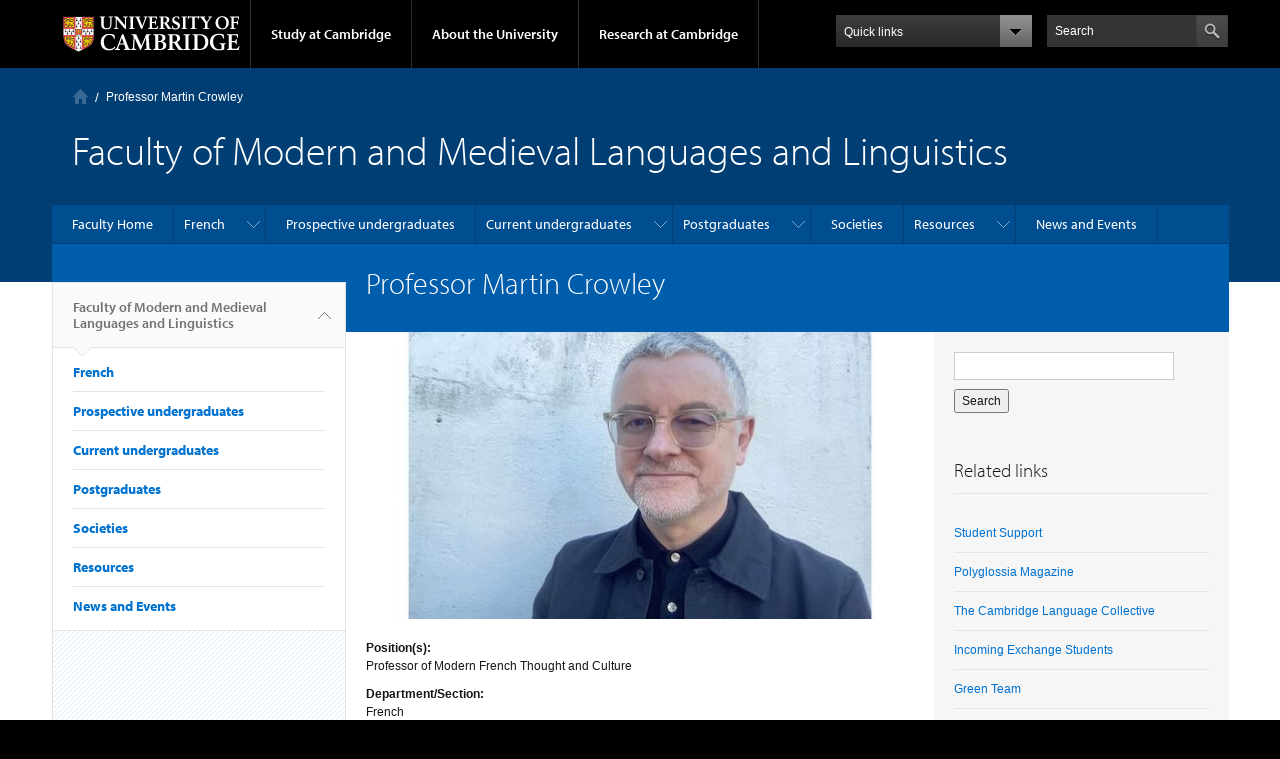

--- FILE ---
content_type: text/html; charset=utf-8
request_url: https://www.mmll.cam.ac.uk/mpvc2
body_size: 11805
content:
<!DOCTYPE html>

<html xmlns="http://www.w3.org/1999/xhtml" lang="en"
      dir="ltr" 
  xmlns:content="http://purl.org/rss/1.0/modules/content/"
  xmlns:dc="http://purl.org/dc/terms/"
  xmlns:foaf="http://xmlns.com/foaf/0.1/"
  xmlns:og="http://ogp.me/ns#"
  xmlns:rdfs="http://www.w3.org/2000/01/rdf-schema#"
  xmlns:sioc="http://rdfs.org/sioc/ns#"
  xmlns:sioct="http://rdfs.org/sioc/types#"
  xmlns:skos="http://www.w3.org/2004/02/skos/core#"
  xmlns:xsd="http://www.w3.org/2001/XMLSchema#" class="no-js">

<head>

  <meta http-equiv="Content-Type" content="text/html; charset=utf-8" />
<meta http-equiv="X-UA-Compatible" content="IE=edge" />
<meta name="Generator" content="Drupal 7 (http://drupal.org)" />
<link rel="canonical" href="/mpvc2" />
<link rel="shortlink" href="/node/1232" />
<link rel="shortcut icon" href="https://www.mmll.cam.ac.uk/sites/default/files/cambridge_logo.png" type="image/png" />
<link rel="apple-touch-icon" href="https://www.mmll.cam.ac.uk/profiles/cambridge/themes/cambridge_theme/apple-touch-icon.png" type="image/png" />

  <title>Professor Martin Crowley | Faculty of Modern and Medieval Languages and Linguistics</title>

  <meta name="viewport" content="width=device-width, initial-scale=1.0"/>

  <link type="text/css" rel="stylesheet" href="https://www.mmll.cam.ac.uk/sites/default/files/css/css_xE-rWrJf-fncB6ztZfd2huxqgxu4WO-qwma6Xer30m4.css" media="all" />
<link type="text/css" rel="stylesheet" href="https://www.mmll.cam.ac.uk/sites/default/files/css/css_DmXPobI3px2vvu6WtQkTcQdPOaVlBsJDhmgvw2wQ9yI.css" media="all" />
<link type="text/css" rel="stylesheet" href="https://www.mmll.cam.ac.uk/sites/default/files/css/css_AEokJ2OWeWGMDuU8tG7KyH9kByu9QKZxs5kTHEoH4IY.css" media="all" />
<link type="text/css" rel="stylesheet" href="https://www.mmll.cam.ac.uk/sites/default/files/css/css_TZBLxdg3N2UduQtOE2dgRSFMCkFG-NWJk6_hB1tAgag.css" media="all" />
<link type="text/css" rel="stylesheet" href="https://www.mmll.cam.ac.uk/sites/default/files/css/css_U9Q0EjUQSjdATnZ46kL2L_jAOjCCtOlYqQWmTnUWcJk.css" media="all" />

  <script type="text/javascript" src="//use.typekit.com/hyb5bko.js"></script>
  <script type="text/javascript">try {
      Typekit.load();
    } catch (e) {
    }</script>
  <script type="text/javascript">document.documentElement.className += " js";</script>

</head>

<body class="html not-front not-logged-in no-sidebars page-node page-node- page-node-1232 node-type-people campl-theme-1" >

<!--[if lt IE 7]>
<div class="lt-ie9 lt-ie8 lt-ie7">
<![endif]-->
<!--[if IE 7]>
<div class="lt-ie9 lt-ie8">
<![endif]-->
<!--[if IE 8]>
<div class="lt-ie9">
<![endif]-->

<a href="#page-content" class="campl-skipTo">skip to content</a>

<noscript aria-hidden="true"><iframe src="https://www.googletagmanager.com/ns.html?id=GTM-55Z5753D" height="0" width="0" style="display:none;visibility:hidden"></iframe></noscript>


<div class="campl-row campl-global-header">
  <div class="campl-wrap clearfix">
    <div class="campl-header-container campl-column8" id="global-header-controls">
      <a href="https://www.cam.ac.uk" class="campl-main-logo">
        <img alt="University of Cambridge" src="/profiles/cambridge/themes/cambridge_theme/images/interface/main-logo-small.png"/>
      </a>

      <ul class="campl-unstyled-list campl-horizontal-navigation campl-global-navigation clearfix">
        <li>
          <a href="#study-with-us">Study at Cambridge</a>
        </li>
        <li>
          <a href="#about-the-university">About the University</a>
        </li>
        <li>
          <a href="https://www.cam.ac.uk/research" class="campl-no-drawer">Research at Cambridge</a>
        </li>
      </ul>
    </div>

    <div class="campl-column2">
      <div class="campl-quicklinks">
      </div>
    </div>

    <div class="campl-column2">

      <div class="campl-site-search" id="site-search-btn">

        <label for="header-search" class="hidden">Search site</label>

        <div class="campl-search-input">
          <form action="https://search.cam.ac.uk/web" method="get">
            <input id="header-search" type="text" name="query" value="" placeholder="Search"/>

            <input type="hidden" name="filterTitle" value="Faculty of Modern and Medieval Languages and Linguistics"/><input type="hidden" name="include" value="https://www.mmll.cam.ac.uk"/>
            <input type="image" class="campl-search-submit"
                   src="/profiles/cambridge/themes/cambridge_theme/images/interface/btn-search-header.png"/>
          </form>
        </div>
      </div>

    </div>
  </div>
</div>
<div class="campl-row campl-global-header campl-search-drawer">
  <div class="campl-wrap clearfix">
    <form class="campl-site-search-form" id="site-search-container" action="https://search.cam.ac.uk/web" method="get">
      <div class="campl-search-form-wrapper clearfix">
        <input type="text" class="text" name="query" value="" placeholder="Search"/>

        <input type="hidden" name="filterTitle" value="Faculty of Modern and Medieval Languages and Linguistics"/><input type="hidden" name="include" value="https://www.mmll.cam.ac.uk"/>
        <input type="image" class="campl-search-submit"
               src="/profiles/cambridge/themes/cambridge_theme/images/interface/btn-search.png"/>
      </div>
    </form>
  </div>
</div>

<div class="campl-row campl-global-navigation-drawer">

  <div class="campl-wrap clearfix">
    <div class="campl-column12 campl-home-link-container">
      <a href="">Home</a>
    </div>
  </div>
  <div class="campl-wrap clearfix">
    <div class="campl-column12 campl-global-navigation-mobile-list campl-global-navigation-list">
      <div class="campl-global-navigation-outer clearfix" id="study-with-us">
        <ul class="campl-unstyled-list campl-global-navigation-header-container ">
          <li><a href="https://www.cam.ac.uk/study-at-cambridge">Study at Cambridge</a></li>
        </ul>
        <div class="campl-column4">
          <ul
            class="campl-global-navigation-container campl-unstyled-list campl-global-navigation-secondary-with-children">
            <li>
              <a href="https://www.study.cam.ac.uk/undergraduate/">Undergraduate</a>
              <ul class="campl-global-navigation-tertiary campl-unstyled-list">
                <li>
                  <a href="https://www.study.cam.ac.uk/undergraduate/courses/">Courses</a>
                </li>
                <li>
                  <a href="https://www.study.cam.ac.uk/undergraduate/apply/">Applying</a>
                </li>
                <li>
                  <a href="https://www.study.cam.ac.uk/undergraduate/events/">Events and open days</a>
                </li>
                <li>
                  <a href="https://www.study.cam.ac.uk/undergraduate/finance/">Fees and finance</a>
                </li>
                <li>
                  <a href="https://www.becambridge.com/">Student blogs and videos</a>
                </li>
              </ul>
            </li>
          </ul>
        </div>
        <div class="campl-column4">
          <ul
            class="campl-global-navigation-container campl-unstyled-list campl-global-navigation-secondary-with-children">
            <li>
              <a href="https://www.admin.cam.ac.uk/students/gradadmissions/prospec/">Graduate</a>
              <ul class="campl-global-navigation-tertiary campl-unstyled-list">
                <li>
                  <a href="https://www.admin.cam.ac.uk/students/gradadmissions/prospec/whycam/">Why Cambridge</a>
                </li>
                <li>
                  <a href="https://www.admin.cam.ac.uk/students/gradadmissions/prospec/studying/qualifdir/">Qualifications
                    directory</a>
                </li>
                <li>
                  <a href="https://www.admin.cam.ac.uk/students/gradadmissions/prospec/apply/">How to apply</a></li>
                <li><a href="https://www.admin.cam.ac.uk/students/studentregistry/fees/">Fees and funding</a></li>
                <li><a href="https://www.admin.cam.ac.uk/students/gradadmissions/prospec/faq/index.html">Frequently asked
                    questions</a></li>
              </ul>
            </li>
          </ul>
        </div>
        <div class="campl-column4">
          <ul class="campl-global-navigation-container campl-unstyled-list last">
            <li>
              <a href="https://www.cam.ac.uk/about-the-university/international-cambridge/studying-at-cambridge">International
                students</a>
            </li>
            <li>
              <a href="https://www.ice.cam.ac.uk">Continuing education</a>
            </li>
            <li>
              <a href="https://www.admin.cam.ac.uk/offices/education/epe/">Executive and professional education</a>
            </li>
            <li>
              <a href="https://www.educ.cam.ac.uk">Courses in education</a>
            </li>
          </ul>
        </div>
      </div>

      <div class="campl-global-navigation-outer clearfix" id="about-the-university">
        <ul class="campl-global-navigation-header-container campl-unstyled-list">
          <li><a href="https://www.cam.ac.uk/about-the-university">About the University</a></li>
        </ul>
        <div class="campl-column4">
          <ul class="campl-global-navigation-container campl-unstyled-list">
            <li>
              <a href="https://www.cam.ac.uk/about-the-university/how-the-university-and-colleges-work">How the
                University and Colleges work</a>
            </li>
            <li>
              <a href="https://www.cam.ac.uk/about-the-university/history">History</a>
            </li>
            <li>
              <a href="https://www.cam.ac.uk/about-the-university/visiting-the-university">Visiting the University</a>
            </li>
            <li>
              <a href="https://www.cam.ac.uk/about-the-university/term-dates-and-calendars">Term dates and calendars</a>
            </li>
            <li class="last">
              <a href="https://map.cam.ac.uk">Map</a>
            </li>
          </ul>
        </div>
        <div class="campl-column4">
          <ul class="campl-global-navigation-container campl-unstyled-list">
            <li>
              <a href="https://www.cam.ac.uk/for-media">For media</a>
            </li>
            <li>
              <a href="https://www.cam.ac.uk/video-and-audio">Video and audio</a>
            </li>
            <li>
              <a href="https://webservices.admin.cam.ac.uk/faesearch/map.cgi">Find an expert</a>
            </li>
            <li>
              <a href="https://www.cam.ac.uk/about-the-university/publications">Publications</a>
            </li>
            <li class="last">
              <a href="https://www.cam.ac.uk/about-the-university/international-cambridge">International Cambridge</a>
            </li>
          </ul>
        </div>
        <div class="campl-column4">
          <ul class="campl-global-navigation-container campl-unstyled-list">
            <li>
              <a href="https://www.cam.ac.uk/news">News</a>
            </li>
            <li>
              <a href="https://www.admin.cam.ac.uk/whatson">Events</a>
            </li>
            <li>
              <a href="https://www.cam.ac.uk/public-engagement">Public engagement</a>
            </li>
            <li>
              <a href="https://www.jobs.cam.ac.uk">Jobs</a>
            </li>
            <li class="last">
              <a href="https://www.philanthropy.cam.ac.uk">Giving to Cambridge</a>
            </li>
          </ul>
        </div>
      </div>

      <div class="campl-global-navigation-outer clearfix" id="our-research">
        <ul class="campl-global-navigation-header-container campl-unstyled-list">
          <li><a href="">Research at Cambridge</a></li>
        </ul>
      </div>
    </div>

    <ul class="campl-unstyled-list campl-quicklinks-list campl-global-navigation-container ">
      <li>
        <a href="https://www.cam.ac.uk/for-staff">For staff</a>
      </li>
      <li>
        <a href="https://www.admin.cam.ac.uk/students/gateway">For current students</a>
      </li>
      <li>
        <a href="https://www.alumni.cam.ac.uk">For alumni</a>
      </li>
      <li>
        <a href="https://www.cam.ac.uk/for-business">For business</a>
      </li>
      <li>
        <a href="https://www.cam.ac.uk/colleges-and-departments">Colleges &amp; departments</a>
      </li>
      <li>
        <a href="https://www.cam.ac.uk/libraries-and-facilities">Libraries &amp; facilities</a>
      </li>
      <li>
        <a href="https://www.cam.ac.uk/museums-and-collections">Museums &amp; collections</a>
      </li>
      <li>
        <a href="https://www.cam.ac.uk/email-and-phone-search">Email &amp; phone search</a>
      </li>
      <li class="last">
        <a href="/user/login">Log in</a>
      </li>
    </ul>
  </div>
</div>

<div class="campl-row campl-page-header campl-section-page">
  <div class="campl-wrap clearfix">
    <div class="campl-column12">
      <div class="campl-content-container ">
        <div class="campl-breadcrumb" id="breadcrumb">
							<ul class="campl-unstyled-list campl-horizontal-navigation clearfix">
							<li class="first-child">
									<a class="campl-home ir" href="/">Home</a></li><li><p class="campl-current">Professor Martin Crowley</p>
								</li>
							</ul>
						</div><p class="campl-mobile-parent"><a href="/"><span class="campl-back-btn campl-menu-indicator"></span>Home</a></p>
                  <h1 class="campl-page-title">Faculty of Modern and Medieval Languages and Linguistics</h1>
              </div>
    </div>
  </div>
</div>

  <div class="campl-row campl-page-header">
    <div class="campl-wrap">
        <div class="region region-horizontal-navigation">
    <div id="block-menu-block-11" class="block block-menu-block">

  
  
  
  <div>
    <div class="menu-block-wrapper menu-block-11 menu-name-menu-french parent-mlid-0 menu-level-1">
  <div class="campl-wrap clearfix campl-local-navigation"><div class="campl-local-navigation-container"><ul class="campl-unstyled-list"><li class="first leaf menu-mlid-556"><a href="/" title="">Faculty Home</a></li>
<li class="expanded menu-mlid-1677"><a href="/french" title="">French</a><ul class="campl-unstyled-list local-dropdown-menu"><li class="first leaf menu-mlid-1676"><a href="/french">About French</a></li>
<li class="leaf menu-mlid-2130"><a href="/french/staff">Staff in French</a></li>
<li class="leaf menu-mlid-2131"><a href="/french/postgraduate/research">Research</a></li>
<li class="last leaf menu-mlid-1703"><a href="/french/contact_us">Contact Us</a></li>
</ul></li>
<li class="leaf menu-mlid-2297"><a href="/french/prospective-students">Prospective undergraduates</a></li>
<li class="expanded menu-mlid-1681"><a href="/french/undergraduates" title="">Current undergraduates</a><ul class="campl-unstyled-list local-dropdown-menu"><li class="first expanded menu-mlid-900"><a href="/french/undergraduates">Information for Undergraduates</a><ul class="campl-unstyled-list local-dropdown-menu"><li class="first collapsed menu-mlid-900"><a href="/french/undergraduates">Information for Undergraduates overview</a></li>
<li class="expanded menu-mlid-1393"><a href="/french/papers/part-ia">Part Ia</a><ul class="menu"><li class="first collapsed menu-mlid-1393"><a href="/french/papers/part-ia">Part Ia overview</a></li>
<li class="expanded menu-mlid-1336"><a href="/frb1">FRB1: Use of French</a><ul class="menu"><li class="first collapsed menu-mlid-1336"><a href="/frb1">FRB1: Use of French overview</a></li>
<li class="last leaf menu-mlid-1584"><a href="/frb1-programme">FRB1 Programme du trimestre</a></li>
</ul></li>
<li class="leaf menu-mlid-1337"><a href="/frb2">FRB2: Translation from French</a></li>
<li class="last leaf menu-mlid-1338"><a href="/fr1">FR1: Introduction to French literature, linguistics, film and thought</a></li>
</ul></li>
<li class="expanded menu-mlid-1394"><a href="/french/papers/part-ib">Part Ib</a><ul class="menu"><li class="first collapsed menu-mlid-1394"><a href="/french/papers/part-ib">Part Ib overview</a></li>
<li class="leaf menu-mlid-1340"><a href="/frb3">FRB3: Translation into French and French through the Media</a></li>
<li class="leaf menu-mlid-1082"><a href="/fr2">FR2: Structure and varieties of French</a></li>
<li class="leaf menu-mlid-1083"><a href="/fr3">FR3: Inventing French Literature</a></li>
<li class="leaf menu-mlid-1342"><a href="/fr4">FR4: Rethinking the Human: French Literature, Thought and Culture, 1500-1700</a></li>
<li class="leaf menu-mlid-1432"><a href="/fr5">FR5: Revolutions in writing, 1700-1900</a></li>
<li class="last leaf menu-mlid-1507"><a href="/fr6">FR6: Innovation and Upheaval: deformation and reformulation in the 20th and 21st centuries</a></li>
</ul></li>
<li class="last expanded menu-mlid-1395"><a href="/french/papers/part-ii">Part II</a><ul class="menu"><li class="first collapsed menu-mlid-1395"><a href="/french/papers/part-ii">Part II overview</a></li>
<li class="leaf menu-mlid-1345"><a href="/frc1">FRC1: Translation from and into French</a></li>
<li class="leaf menu-mlid-1346"><a href="/frc2">FRC2: French: Text and Culture</a></li>
<li class="leaf menu-mlid-1490"><a href="/fr7">FR7: Bodies in Space</a></li>
<li class="leaf menu-mlid-1343"><a href="/fr8">FR8: Wondrous forms in the age of Montaigne</a></li>
<li class="leaf menu-mlid-1084"><a href="/fr9">FR9: Reason, experience, and authority: French literature, thought, and history, 1594-1700</a></li>
<li class="leaf menu-mlid-1081"><a href="/fr10">FR10: Enlightenment and its limits</a></li>
<li class="leaf menu-mlid-1085"><a href="/fr11">FR11: Desire and power in 19th-century French culture</a></li>
<li class="leaf menu-mlid-1086"><a href="/fr12">FR12: Ethics and experience: literature, thought, and visual culture of the French-speaking world (1900 to the present)</a></li>
<li class="leaf menu-mlid-1087"><a href="/fr13">FR13: The French Language: Variation and Change</a></li>
<li class="leaf menu-mlid-1344"><a href="/fr14">FR14: Theatre: theory and practice.</a></li>
<li class="leaf menu-mlid-1916"><a href="/fr15">FR15: Voices of Desire</a></li>
<li class="last leaf menu-mlid-1966"><a href="/fr16">FR16: Colonialism, empire and globalisation: technologies of space in French culture from 1700</a></li>
</ul></li>
</ul></li>
<li class="leaf menu-mlid-2132"><a href="/french/fr-societies">Societies</a></li>
<li class="last leaf menu-mlid-2133"><a href="/french/staff-student-liaison">Staff Student Liaison</a></li>
</ul></li>
<li class="expanded menu-mlid-1683"><a href="https://www.mmll.cam.ac.uk/graduates/mphil_courses" title="">Postgraduates</a><ul class="campl-unstyled-list local-dropdown-menu"><li class="first leaf menu-mlid-2157"><a href="https://www.mmll.cam.ac.uk/graduates/mphil_courses" title="">MPhil</a></li>
<li class="expanded menu-mlid-2158"><a href="/french/postgraduates/phd">PhD</a><ul class="campl-unstyled-list local-dropdown-menu"><li class="first collapsed menu-mlid-2158"><a href="/french/postgraduates/phd">PhD overview</a></li>
<li class="leaf menu-mlid-1691"><a href="/french/phdstudents">Current PhD Students in French</a></li>
<li class="leaf menu-mlid-2161"><a href="/french/phd/recentgraduates">Recent PhD Graduates in French</a></li>
<li class="last leaf menu-mlid-2162"><a href="/french/postgraduates/testimonials">Testimonials</a></li>
</ul></li>
<li class="leaf menu-mlid-2159"><a href="/french/postgraduates/applications">Applications and Funding</a></li>
<li class="leaf menu-mlid-2160"><a href="https://www.vle.cam.ac.uk/" title="">Moodle</a></li>
<li class="leaf menu-mlid-1688"><a href="/french/fr-societies">Societies</a></li>
<li class="leaf menu-mlid-1687"><a href="/french/staff-student-liaison">Staff Student Liaison</a></li>
<li class="leaf menu-mlid-2156"><a href="/french/fgrs">French Graduate Research Seminar</a></li>
<li class="last leaf menu-mlid-41052"><a href="https://www.mmll.cam.ac.uk/faculty/email-etiquette" title="">Email etiquette at MMLL</a></li>
</ul></li>
<li class="leaf menu-mlid-1690"><a href="/french/fr-societies" title="">Societies</a></li>
<li class="expanded menu-mlid-1692"><a href="/french/resources" title="">Resources</a><ul class="campl-unstyled-list local-dropdown-menu"><li class="first leaf menu-mlid-1693"><a href="/french/resources">Resources</a></li>
<li class="last leaf menu-mlid-1694"><a href="/french/online-resources">Online Resources</a></li>
</ul></li>
<li class="last leaf menu-mlid-1675"><a href="/french/news">News and Events</a></li>
</ul></div></div></div>
  </div>

</div>
  </div>
    </div>
  </div>


  <div class="campl-row campl-page-header">
    <div class="campl-wrap clearfix campl-page-sub-title campl-recessed-sub-title">
              <div class="campl-column3 campl-spacing-column">
          &nbsp;
        </div>
      
      <div class="campl-column9">
        <div class="campl-content-container">
          <h1 class="campl-sub-title">Professor Martin Crowley</h1>
        </div>
      </div>
    </div>
  </div>

  <div class="campl-row campl-content
    campl-recessed-content">
    <div class="campl-wrap clearfix">
              <div class="campl-column3 ">
          <div class="campl-tertiary-navigation">
              <div class="region region-left-navigation">
    <div id="block-menu-block-16" class="block block-menu-block">

  
  
  
  <div>
    <div class="menu-block-wrapper menu-block-16 menu-name-menu-french parent-mlid-0 menu-level-1">
  <div class="campl-tertiary-navigation-structure"><ul class="campl-unstyled-list campl-vertical-breadcrumb"><li class="first leaf menu-mlid-556"><a href="/" title="">Faculty of Modern and Medieval Languages and Linguistics<span class="campl-vertical-breadcrumb-indicator"></span></a></li></ul><ul class="campl-unstyled-list campl-vertical-breadcrumb-navigation"><li class="expanded menu-mlid-1677"><a href="/french" title="">French</a></li>
<li class="leaf menu-mlid-2297"><a href="/french/prospective-students">Prospective undergraduates</a></li>
<li class="expanded menu-mlid-1681"><a href="/french/undergraduates" title="">Current undergraduates</a></li>
<li class="expanded menu-mlid-1683"><a href="https://www.mmll.cam.ac.uk/graduates/mphil_courses" title="">Postgraduates</a></li>
<li class="leaf menu-mlid-1690"><a href="/french/fr-societies" title="">Societies</a></li>
<li class="expanded menu-mlid-1692"><a href="/french/resources" title="">Resources</a></li>
<li class="last leaf menu-mlid-1675"><a href="/french/news">News and Events</a></li>
</ul></div></div>
  </div>

</div>
  </div>
          </div>
        </div>
                            <div class="campl-column6 campl-main-content" id="page-content">

          <div class="">

            
                                      
              <div class="region region-content">
    <div id="block-system-main" class="block block-system">

  
  
  
  <div>
    <div id="node-1232" class="node node-people node-promoted clearfix" about="/mpvc2" typeof="sioc:Item foaf:Document">

  
      <span property="dc:title" content="Professor Martin Crowley" class="rdf-meta element-hidden"></span>
  <div class="field field-name-field-image field-type-image field-label-hidden"><div class="field-items"><div class="field-item even"><img typeof="foaf:Image" class="campl-scale-with-grid" src="https://www.mmll.cam.ac.uk/sites/default/files/styles/leading/public/crowley_martin_french_1.jpeg?itok=xnQ4Kw34" alt="Photo of Martin Crowley" title="Martin Crowley" /></div></div></div>
      <div class="content campl-content-container">
      
      <div class="field field-name-field-person-positions field-type-text field-label-above"><div class="field-label">Position(s):&nbsp;</div><div class="field-items"><div class="field-item even">Professor of Modern French Thought and Culture</div></div></div><div class="field field-name-field-department-section field-type-list-text field-label-above"><div class="field-label">Department/Section:&nbsp;</div><div class="field-items"><div class="field-item even">French</div><div class="field-item odd">Faculty of Modern &amp; Medieval Languages &amp; Linguistics</div></div></div><div class="field field-name-field-contact-details field-type-text field-label-above"><div class="field-label">Contact details:&nbsp;</div><div class="field-items"><div class="field-item even"> </div></div></div><div class="field field-name-field-telephone-number field-type-text field-label-inline clearfix"><div class="field-label">Telephone number:&nbsp;</div><div class="field-items"><div class="field-item even">  (+44) (0)1223 335576</div></div></div><div class="field field-name-field-email-address-link field-type-email field-label-inline clearfix"><div class="field-label">Email address:&nbsp;</div><div class="field-items"><div class="field-item even"><a href="mailto: mpvc2@cam.ac.uk"> mpvc2@cam.ac.uk</a></div></div></div><div class="field field-name-field-college field-type-list-text field-label-above"><div class="field-label">College:&nbsp;</div><div class="field-items"><div class="field-item even"><a href="http://www.queens.cam.ac.uk/">Queens' College</a></div></div></div><div class="field field-name-field-location field-type-text-long field-label-above"><div class="field-label">Location:&nbsp;</div><div class="field-items"><div class="field-item even"><p>Queens' College 
Silver Street 
CAMBRIDGE  
CB3 9ET</p>

<p> </p></div></div></div><div class="field field-name-field-about field-type-text-long field-label-above"><div class="field-label">About:&nbsp;</div><div class="field-items"><div class="field-item even"><p>Born in Birmingham, Martin Crowley studied French and German at the University of Oxford, before pursuing an MA in Critical Theory at the University of Nottingham, and working for two years for the French publisher Larousse, as a bilingual dictionary editor. He then returned to Oxford, where he completed a DPhil in French, on the author and film-maker Marguerite Duras. After four years as Lecturer in French Studies at the University of Manchester, he came to Cambridge in 2000. He has been a Visiting Research Scholar in the Department of Comparative Literature at New York University, and serves as general Editor of the journal French Studies.</p>

<p>Martin welcomes applications from potential MPhil and PhD students working on modern and contemporary thought and culture in the French-speaking world.</p>

<p> </p></div></div></div><div class="field field-name-field-research-interests field-type-text-long field-label-above"><div class="field-label">Research interests:&nbsp;</div><div class="field-items"><div class="field-item even"><ul>
	<li>Modern and contemporary cultures of the French-speaking world</li>
	<li>Twentieth- and twenty-first-century French philosophy</li>
	<li>Critical theory</li>
	<li>Ethics and fiction</li>
	<li>Ecocriticism</li>
	<li>Testimony</li>
	<li>Sexuality, embodiment, and representation</li>
	<li>Ontologies of coexistence</li>
	<li>Intersections of the aesthetic, the philosophical, and the political</li>
</ul>

<p> </p></div></div></div><div class="field field-name-field-research-projects field-type-text-long field-label-above"><div class="field-label">Recent research projects:&nbsp;</div><div class="field-items"><div class="field-item even"><p>Martin is currently working on a book project, entitled Opaque Strategies: Culture and Conflict in Contemporary France, which uses the figure of opacity to examine the relation between social conflict and forms of cultural production in contemporary France.</p>

<p> </p></div></div></div><div class="field field-name-field-published-works field-type-text-long field-label-above"><div class="field-label">Published works:&nbsp;</div><div class="field-items"><div class="field-item even"><p> </p>

<em>As author:</em>

<p>Accidental Agents: Ecological Politics beyond the Human (Columbia University Press, 2022)</p>

<p>L'Homme sans: Politiques de la finitude (Lignes, 2009; afterword by Jean-Luc Nancy)</p>

<p>Robert Antelme: L’humanité irréductible (Lignes, 2004)</p>

<p>Robert Antelme: Humanity, Community, Testimony (Legenda, 2003)</p>

<p>Duras, Writing and the Ethical (Oxford University Press, 2000)</p>

<p> </p>

<em>As co-author:</em>

<p>The New Pornographies: Explicit Sex in Recent French Fiction and Film (Manchester University Press, 2007)</p>

<p> </p>

<em>As editor:</em>

<p>Contact! The Art of Touch (L'Esprit Créateur, 2007)</p>

<p>Dying Words: The Last Moments of Writers and Philosophers (Rodopi, 2000)</p>

<p> </p>

<em>As co-editor:</em>

<p>Economies of Existence (Diacritics, 2020; with Emily Apter)</p>

<p>Quels matérialismes? Pour quels mondes? (Lignes, 2016; with Michel Surya)</p>

<p> </p></div></div></div><div class="field field-name-field-course-contact-for field-type-link-field field-label-above"><div class="field-label">Course contact for:&nbsp;</div><div class="field-items"><div class="field-item even"><a href="https://www.mmll.cam.ac.uk/fr6">FR6: Innovation and Upheaval</a></div></div></div>    </div>
  
  


</div>
  </div>

</div>
  </div>

          </div>

        </div>
      
      
      <div class="campl-column3 campl-secondary-content">  <div class="region region-sidebar">
    <div id="block-search-form" class="block block-search">

  
  
  
  <div class="campl-content-container">
    <form action="/mpvc2" method="post" id="search-block-form" accept-charset="UTF-8"><div><div class="container-inline">
      <h2 class="element-invisible">Search form</h2>
    <div class="form-item form-type-textfield form-item-search-block-form">
  <label class="element-invisible" for="edit-search-block-form--2">Search </label>
 <input title="Enter the terms you wish to search for." type="text" id="edit-search-block-form--2" name="search_block_form" value="" size="15" maxlength="128" class="form-text" />
</div>
<div class="form-actions form-wrapper" id="edit-actions"><input type="submit" id="edit-submit" name="op" value="Search" class="form-submit" /></div><input type="hidden" name="form_build_id" value="form-tmWhocP5JtIAJaczDvHzNb4q328WED_Wi8FKtSYsYdA" />
<input type="hidden" name="form_id" value="search_block_form" />
</div>
</div></form>  </div>

</div>
<div id="block-views-related-links-block" class="block block-views">

  
      <div class="campl-content-container campl-no-bottom-padding">
      <div class="campl-heading-container">
        <h2>Related links</h2>
      </div>
    </div>
  
  
  <div>
    <div class="view view-related-links view-id-related_links view-display-id-block view-dom-id-782ae8495942369bbc795495f62fc39c">
        
  
  
      <div class="view-empty">
      <div class="campl-content-container">
<ul class="campl-unstyled-list campl-related-links">
<li><a href="https://www.studentsupport.cam.ac.uk/">Student Support</a></li>
<li><a href="/polyglossia">Polyglossia Magazine</a></li>
<li><a href="https://www.thecambridgelanguagecollective.com/">The Cambridge Language Collective</a></li>
<li><a href="https://www.internationalstudents.cam.ac.uk/incoming-exchange-students">Incoming Exchange Students</a></li>
<li> <a href="/green">Green Team</a></li>
<li> <a href="https://2025-26.timetable.cam.ac.uk/">Timetables</a></li>
<li> <a href="https://www.mmll.cam.ac.uk/undergraduates/current-undergraduates/year-abroad/">Year Abroad</a></li>
<li> <a href="https://universityofcambridgecloud.sharepoint.com/sites/UoC_EnvironmentalSustainability/SitePages/Year-Abroad--Sustainable-Travel.aspx?CT=1759143554685&amp;OR=OWA-NT-Mail&amp;CID=8f6514b9-5e97-85c9-02b9-95824c3008d0/">Year Abroad using Sustainable Travel</a></li>
<li> <a href="https://www.philanthropy.cam.ac.uk/give-to-cambridge/arts-and-humanities/modern-and-medieval-languages-and-linguistics/mml-year-abroad/">Support MMLL</a></li>
<li> <a href="https://www.mmll.cam.ac.uk/calendar/">Faculty Calendar</a></li>
</ul>
</div>    </div>
  
  
  
  
  
  
</div>  </div>

</div>
<div id="block-views-events-block" class="block block-views">

  
      <div class="campl-content-container campl-no-bottom-padding">
      <div class="campl-heading-container">
        <h2>Events</h2>
      </div>
    </div>
  
  
  <div>
    <div class="view view-events view-id-events view-display-id-block campl-content-container campl-no-top-padding view-dom-id-9999610a90f94fdec3bd0e49a18952fa">
        
  
  
      <div class="view-content">
          <ul class="campl-unstyled-list highlight-events">          <li class="campl-highlight-event-item clearfix">  
  <div class="campl-highlight-event-details">        <span class="campl-highlight-event-link"><a href="/events/open-day">Faculty Open Day</a></span>  </div>  
  <div class="views-field views-field-field-date">        <div class="field-content"><span  property="dc:date" datatype="xsd:dateTime" content="2026-03-20T09:30:00+00:00" class="date-display-single">Friday, 20 March 2026 - 9:30am</span></div>  </div></li>
      </ul>    </div>
  
  
  
      <div class="campl-content-container campl-no-top-padding clearfix">
  <p>
    <a class="campl-secondary-cta campl-float-right" href="/events">
      View all events    </a>
  </p>
</div>
  
  
  
</div>  </div>

</div>
  </div>
</div>
      
    </div>

  </div>

  <div class="campl-row campl-local-footer">
    <div class="campl-wrap clearfix">
      <div class="campl-column3 campl-footer-navigation">
                    <div class="region region-footer-1">
    <div id="block-block-132" class="block block-block campl-content-container campl-navigation-list">

  
      <h3>Staff Support</h3>
  
  
  <div class="content">
    <p><a href="https://staff.counselling.cam.ac.uk/">Staff Counselling Centre</a></p>

<p><a href="https://www.ohss.admin.cam.ac.uk/">Occupational Health and Safety Services</a></p>

<p><a href="https://www.equality.admin.cam.ac.uk/">Equality, Diversity &amp; Inclusion</a></p>

<p><a href="https://www.hr.admin.cam.ac.uk/policies-procedures/mediation-service">Internal Mediation Service</a></p>

<p><a href="https://www.hr.admin.cam.ac.uk/hr-staff/trade-unions">Trade Unions</a></p>  </div>

</div>
  </div>
              </div>
      <div class="campl-column3 campl-footer-navigation">
                    <div class="region region-footer-2">
    <div id="block-block-122" class="block block-block campl-content-container campl-navigation-list">

  
      <h3>Safety and Student Support</h3>
  
  
  <div class="content">
    <p><a href="https://www.studentsupport.cam.ac.uk/">Student Support</a></p>

<p><a href="https://www.studentsupport.cam.ac.uk/harassment-and-violence-support">Harassment and Violence Support</a></p>

<p><a href="https://www.breakingthesilence.cam.ac.uk/">Breaking the Silence</a></p>

<p><a href="https://www.studentsupport.cam.ac.uk/individual-counselling">University Counselling Service</a></p>

<p><a href="https://www.disability.admin.cam.ac.uk/">Accessibility and Disability Resource Centre</a></p>

<p><a href="https://www.hr.admin.cam.ac.uk/policies-procedures/children-and-adults-risk-safeguarding-policy">Cambridge University Children and Adults at Risk Safeguarding Policy</a></p>

<p><a href="https://www.cam.ac.uk/about-this-site/privacy-policy">University of Cambridge Privacy Policy</a></p>

<p><a href="https://www.information-compliance.admin.cam.ac.uk/files/data_protection_policy_final.pdf">University of Cambridge Data Protection Policy</a></p>

<p><a href="https://www.mmll.cam.ac.uk/student-complaints">Student complaints and Examination Reviews</a></p>

<p><a href="https://www.studentsupport.cam.ac.uk/communicable-diseases">Protection against communicable diseases</a></p>  </div>

</div>
  </div>
              </div>
      <div class="campl-column3 campl-footer-navigation">
                    <div class="region region-footer-3">
    <div id="block-block-21" class="block block-block campl-content-container campl-navigation-list">

  
  
  
  <div class="content">
    <p><img alt="Advance HE Member 2023-24" src="https://www.mmll.cam.ac.uk/sites/default/files/advance-he-membership-logo_member_wo.png" style="width: 200px; height: 120px;" /></p>

<p><img alt="Athena Swan Gender Charter Bronze Award" src="https://www.mmll.cam.ac.uk/sites/default/files/advance-he-membership-logo_standalone_as-bronze_wo.png" style="width: 200px; height: 141px;" /></p>
  </div>

</div>
  </div>
              </div>
      <div class="campl-column3 campl-footer-navigation last">
                    <div class="region region-footer-4">
    <div id="block-block-142" class="block block-block campl-content-container campl-navigation-list">

  
      <h3>Keep in touch</h3>
  
  
  <div class="content">
    <p><a href="https://www.instagram.com/mmll_cambridge/">Instagram</a></p>

<p><a href="https://bsky.app/profile/mmll-cambridge.bsky.social">Bluesky</a></p>

<p><a href="https://www.facebook.com/MMLLCambridge/">Facebook</a></p>

<p><a href="https://www.youtube.com/@mmllcambridge">YouTube</a></p>

<p><a href="https://www.threads.net/@mmll_cambridge">Threads</a></p>

<p><a href="https://www.tiktok.com/@mmll.cambridge">TikTok</a></p>

<p> </p>

<h5 style="color: rgb(145, 185, 164);">Support the Faculty</h5>

<p><a href="https://www.philanthropy.cam.ac.uk/give-to-cambridge/arts-and-humanities/modern-and-medieval-languages-and-linguistics">Give to the Faculty</a></p>

<p><a href="https://www.philanthropy.cam.ac.uk/give-to-cambridge/modern-and-medieval-languages-and-linguistics/mml-year-abroad-fund">Year Abroad Fund</a></p>
  </div>

</div>
  </div>
              </div>
    </div>
  </div>

<div class="campl-row campl-global-footer">
  <div class="campl-wrap clearfix">
    <div class="campl-column3 campl-footer-navigation">
      <div class="campl-content-container campl-footer-logo">
        <img alt="University of Cambridge" src="/profiles/cambridge/themes/cambridge_theme/images/interface/main-logo-small.png"
             class="campl-scale-with-grid"/>

        <p>&#169; 2026 University of Cambridge</p>
        <ul class="campl-unstyled-list campl-global-footer-links">
          <li>
            <a href="https://www.cam.ac.uk/university-a-z">University A-Z</a>
          </li>
          <li>
            <a href="https://www.cam.ac.uk/contact-the-university">Contact the University</a>
          </li>
          <li>
            <a href="https://www.cam.ac.uk/about-this-site/accessibility">Accessibility</a>
          </li>
          <li>
            <a href="https://www.admin.cam.ac.uk/univ/information/foi/">Freedom of information</a>
          </li>
          <li>
            <a href="https://www.cam.ac.uk/about-this-site/terms-and-conditions">Terms and conditions</a>
          </li>
        </ul>
      </div>
    </div>
    <div class="campl-column3 campl-footer-navigation">
      <div class="campl-content-container campl-navigation-list">

        <div class="link-list">
          <h3><a href="https://www.cam.ac.uk/study-at-cambridge">Study at Cambridge</a></h3>
          <ul class="campl-unstyled-list">
            <li>
              <a href="https://www.study.cam.ac.uk/undergraduate/">Undergraduate</a>
            </li>
            <li>
              <a href="https://www.admin.cam.ac.uk/students/gradadmissions/prospec/">Graduate</a>
            </li>
            <li>
              <a href="https://www.cam.ac.uk/about-the-university/international-cambridge/studying-at-cambridge">International
                students</a>
            </li>
            <li>
              <a href="https://www.ice.cam.ac.uk">Continuing education</a>
            </li>
            <li>
              <a href="https://www.admin.cam.ac.uk/offices/education/epe/">Executive and professional education</a>
            </li>
            <li>
              <a href="https://www.educ.cam.ac.uk">Courses in education</a>
            </li>
          </ul>
        </div>
      </div>
    </div>
    <div class="campl-column3 campl-footer-navigation">
      <div class="campl-content-container campl-navigation-list">
        <h3><a href="https://www.cam.ac.uk/about-the-university">About the University</a></h3>
        <ul class="campl-unstyled-list campl-page-children">
          <li>
            <a href="https://www.cam.ac.uk/about-the-university/how-the-university-and-colleges-work">How the University
              and Colleges work</a>
          </li>
          <li>
            <a href="https://www.cam.ac.uk/about-the-university/visiting-the-university">Visiting the University</a>
          </li>
          <li>
            <a href="https://map.cam.ac.uk">Map</a>
          </li>
          <li>
            <a href="https://www.cam.ac.uk/news">News</a>
          </li>
          <li>
            <a href="https://www.admin.cam.ac.uk/whatson">Events</a>
          </li>
          <li>
            <a href="https://www.jobs.cam.ac.uk">Jobs</a>
          </li>
          <li>
            <a href="https://www.philanthropy.cam.ac.uk">Giving to Cambridge</a>
          </li>
        </ul>
      </div>
    </div>
    <div class="campl-column3 campl-footer-navigation last">
      <div class="campl-content-container campl-navigation-list">
        <h3><a href="https://www.cam.ac.uk/research">Research at Cambridge</a></h3>
        <ul class="campl-unstyled-list">
          <li>
            <a href="https://www.cam.ac.uk/research/news">News</a>
          </li>
          <li>
            <a href="https://www.cam.ac.uk/research/features">Features</a>
          </li>
          <li>
            <a href="https://www.cam.ac.uk/research/discussion">Discussion</a>
          </li>
          <li>
            <a href="https://www.cam.ac.uk/research/spotlight-on">Spotlight on...</a>
          </li>
          <li>
            <a href="https://www.cam.ac.uk/research/research-at-cambridge">About research at Cambridge</a>
          </li>
        </ul>
      </div>
    </div>
  </div>
</div>

<script type="text/javascript" src="https://www.mmll.cam.ac.uk/sites/default/files/js/js_o6T7PVUab9ogIXo266EGX1UpGk_cm_1nASwpQML322U.js"></script>
<script type="text/javascript" src="https://www.mmll.cam.ac.uk/sites/default/files/js/js_Pt6OpwTd6jcHLRIjrE-eSPLWMxWDkcyYrPTIrXDSON0.js"></script>
<script type="text/javascript" src="https://www.mmll.cam.ac.uk/sites/default/files/js/js_onbE0n0cQY6KTDQtHO_E27UBymFC-RuqypZZ6Zxez-o.js"></script>
<script type="text/javascript" src="https://www.mmll.cam.ac.uk/sites/default/files/js/js_LvRGprsJiXJINM9M-UBIXWMLdlhvhSxxTN9QOkhsvwg.js"></script>
<script type="text/javascript" src="https://www.mmll.cam.ac.uk/sites/default/files/js/js_hQmvjWkSvVwHzs0T3J3hLAECzhAgd20GIxrkuwTotzA.js"></script>
<script type="text/javascript">
<!--//--><![CDATA[//><!--
jQuery.extend(Drupal.settings, {"basePath":"\/","pathPrefix":"","setHasJsCookie":0,"ajaxPageState":{"theme":"mml","theme_token":"RprlEzA4PkobUZEfqAjmMfzARE8OOKov8xEGlqElCgk","css":{"modules\/system\/system.base.css":1,"modules\/system\/system.menus.css":1,"modules\/system\/system.messages.css":1,"modules\/system\/system.theme.css":1,"profiles\/cambridge\/modules\/contrib\/calendar\/css\/calendar_multiday.css":1,"profiles\/cambridge\/modules\/features\/cambridge_events\/css\/events.css":1,"profiles\/cambridge\/modules\/features\/cambridge_teasers\/css\/teasers.css":1,"profiles\/cambridge\/modules\/contrib\/date\/date_repeat_field\/date_repeat_field.css":1,"modules\/field\/theme\/field.css":1,"modules\/node\/node.css":1,"modules\/search\/search.css":1,"modules\/user\/user.css":1,"profiles\/cambridge\/modules\/contrib\/views\/css\/views.css":1,"profiles\/cambridge\/modules\/contrib\/ckeditor\/css\/ckeditor.css":1,"profiles\/cambridge\/modules\/contrib\/media\/modules\/media_wysiwyg\/css\/media_wysiwyg.base.css":1,"profiles\/cambridge\/modules\/contrib\/ctools\/css\/ctools.css":1,"sites\/all\/modules\/contrib\/panels\/css\/panels.css":1,"profiles\/cambridge\/modules\/custom\/cambridge_cookie_compliance\/css\/style.css":1,"profiles\/cambridge\/themes\/cambridge_theme\/css\/full-stylesheet.css":1,"profiles\/cambridge\/themes\/cambridge_theme\/css\/drupal.css":1,"profiles\/cambridge\/themes\/cambridge_theme\/css\/falcon.css":1,"public:\/\/css_injector\/css_injector_1.css":1},"js":{"https:\/\/www.mmll.cam.ac.uk\/sites\/default\/files\/google_tag\/mmll\/google_tag.script.js":1,"profiles\/cambridge\/modules\/contrib\/jquery_update\/replace\/jquery\/1.12\/jquery.min.js":1,"misc\/jquery-extend-3.4.0.js":1,"misc\/jquery-html-prefilter-3.5.0-backport.js":1,"misc\/jquery.once.js":1,"misc\/drupal.js":1,"profiles\/cambridge\/modules\/contrib\/jquery_update\/js\/jquery_browser.js":1,"misc\/form-single-submit.js":1,"profiles\/cambridge\/modules\/features\/cambridge_teasers\/js\/teasers.js":1,"profiles\/cambridge\/modules\/features\/cambridge_teasers\/js\/jquery.matchHeight-min.js":1,"profiles\/cambridge\/modules\/contrib\/entityreference\/js\/entityreference.js":1,"profiles\/cambridge\/themes\/cambridge_theme\/js\/custom.js":1,"profiles\/cambridge\/themes\/cambridge_theme\/js\/libs\/ios-orientationchange-fix.js":1,"profiles\/cambridge\/themes\/cambridge_theme\/js\/libs\/modernizr.js":1,"profiles\/cambridge\/themes\/cambridge_theme\/js\/drupal.js":1}},"urlIsAjaxTrusted":{"\/mpvc2":true}});
//--><!]]>
</script>


<!--[if lte IE 8]>
</div>
<![endif]-->

</body>

</html>
